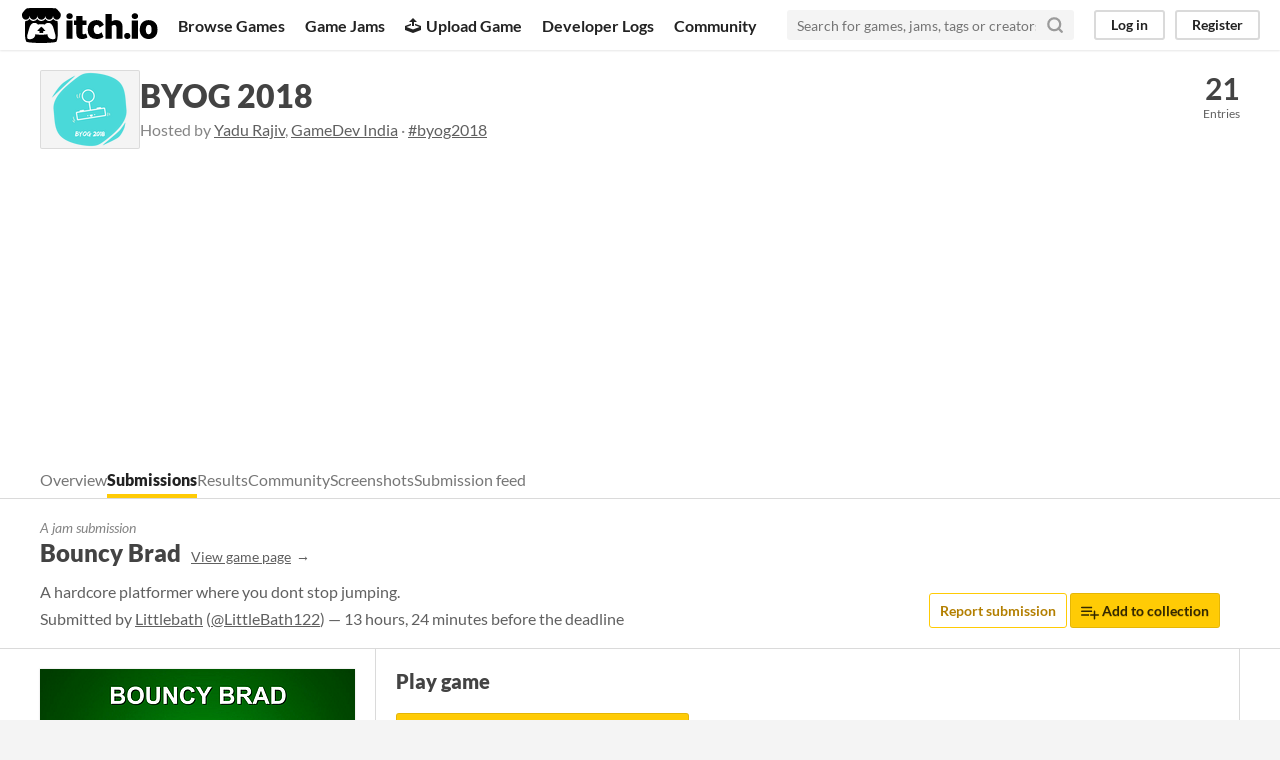

--- FILE ---
content_type: text/html
request_url: https://itch.io/jam/byog-2018/rate/332257
body_size: 5551
content:
<!DOCTYPE HTML><html lang="en"><head><meta charset="UTF-8"/><META name="GENERATOR" content="IBM HomePage Builder 2001 V5.0.0 for Windows"><meta name="msvalidate.01" content="3BB4D18369B9C21326AF7A99FCCC5A09" /><meta property="fb:app_id" content="537395183072744" /><title>Bouncy Brad by Littlebath for BYOG 2018 - itch.io</title><meta name="csrf_token" value="WyJPZHN5IiwxNzY5MDgyMzY4LCJCUlpTcnQyejRBazBqZnIiXQ==.CPBPlyoAl9o/Q2mOn/bHr7xCdK8=" /><meta property="og:title" content="Bouncy Brad by Littlebath for BYOG 2018"/><meta content="itch.io" property="og:site_name"/><meta content="4503599627724030" property="twitter:account_id"/><link href="/static/manifest.json" rel="manifest"/><meta content="games/332257" name="itch:path"/><meta property="og:image" content="https://img.itch.zone/aW1nLzE2NDQ4NDkucG5n/original/CGX2Ov.png"/><meta content="@itchio" name="twitter:site"/><meta content="Bouncy Brad by Littlebath for BYOG 2018" name="twitter:title"/><meta content="A hardcore platformer where you dont stop jumping." name="twitter:description"/><meta content="summary_large_image" name="twitter:card"/><meta property="twitter:image" content="https://img.itch.zone/aW1nLzE2NDQ4NDkucG5n/508x254%23mb/39fTyM.png"/><meta property="twitter:creator" content="@LittleBath122"/><meta content="https://itch.io/jam/byog-2018/rate/332257" name="twitter:url"/><script type="application/ld+json">{"itemListElement":[{"position":1,"@type":"ListItem","item":{"@id":"https:\/\/itch.io\/jams","name":"Jams"}},{"position":2,"@type":"ListItem","item":{"@id":"https:\/\/itch.io\/jam\/byog-2018","name":"BYOG 2018"}},{"position":3,"@type":"ListItem","item":{"@id":"https:\/\/itch.io\/jam\/byog-2018\/entries","name":"Entries"}}],"@type":"BreadcrumbList","@context":"http:\/\/schema.org"}</script><script type="application/ld+json">{"@id":"https:\/\/itch.io\/jam\/byog-2018\/rate\/332257","text":"A simple platformer game with football as the player. The only reference to sport here is the football. It would be better if the backgrounds, the elements, enemies are also football themed.","@type":"DiscussionForumPosting","datePublished":"2018-11-18T19:30:05Z","headline":"Bouncy Brad jam comments","@context":"http:\/\/schema.org","interactionStatistic":{"interactionType":"http:\/\/schema.org\/CommentAction","@type":"InteractionCounter","userInteractionCount":2}}</script>          <script async src="//pagead2.googlesyndication.com/pagead/js/adsbygoogle.js"></script>
    <script>
         (adsbygoogle = window.adsbygoogle || []).push({
              google_ad_client: "ca-pub-4267538250984114",
              enable_page_level_ads: true
         });
    </script>
        <meta property="og:description" content="A hardcore platformer where you dont stop jumping."/><meta content="A hardcore platformer where you dont stop jumping." name="description"/><meta content="width=device-width, initial-scale=1" name="viewport"/><meta content="#FA5C5C" name="theme-color"/><link href="https://static.itch.io/main.css?1769035976" rel="stylesheet"/><style id="jam_theme" type="text/css">:root{--itchio_ui_bg: #2c2c2c}.page_widget{--itchio_link_color: #b37f00;--itchio_button_color: #FFCB05;--itchio_button_fg_color: #332801;--itchio_button_shadow_color: #e1ad00}
</style><script type="text/javascript">if (!window.location.hostname.match(/localhost/)) {      window.dataLayer = window.dataLayer || [];
      function gtag(){dataLayer.push(arguments);}
      gtag('js', new Date());
      gtag('config', "G-36R7NPBMLS", {});
      (function(d, t, s, m) {
        s = d.createElement(t);
        s.src = "https:\/\/www.googletagmanager.com\/gtag\/js?id=G-36R7NPBMLS";
        s.async = 1;
        m = d.getElementsByTagName(t)[0];
        m.parentNode.insertBefore(s, m);
      })(document, "script");
      }</script><script type="text/javascript">window.itchio_translations_url = 'https://static.itch.io/translations';</script><script src="https://static.itch.io/lib.min.js?1769035976" type="text/javascript"></script><script src="https://static.itch.io/bundle.min.js?1769035976" type="text/javascript"></script><script src="https://static.itch.io/react.min.js?1769035976" type="text/javascript" defer></script><script src="https://static.itch.io/jam.min.js?1769035976" type="text/javascript"></script><script src="https://static.itch.io/community.min.js?1769035976" type="text/javascript"></script><script type="text/javascript">I.current_user = null;</script></head><body class="locale_en wide_layout_widget layout_widget responsive" data-host="itch.io" data-page_name="jam_rate_game"><div id="header_7990308" class="header_widget base_widget"><a class="skip_to_main" href="#maincontent">Skip to main content</a><div class="primary_header"><h1 class="title" title="itch.io - indie game hosting marketplace"><a class="header_logo" href="/" title="itch.io - indie game hosting marketplace"><span class="visually_hidden">itch.io</span><img src="https://static.itch.io/images/logo-black-new.svg" alt="itch.io logo &amp; title" class="full_logo" width="775" height="199"/><img src="https://static.itch.io/images/itchio-textless-black.svg" alt="itch.io logo" class="minimal_logo" width="262" height="235"/></a></h1><div class="header_buttons"><a class="header_button browse_btn" href="/games" data-label="browse">Browse Games</a><a class="header_button jams_btn" href="/jams" data-label="jams">Game Jams</a><a class="header_button developers_btn" href="/developers" data-label="developers"><span aria-hidden="true" class="icon icon-upload"></span>Upload Game</a><a class="header_button devlogs_btn" href="/devlogs" data-label="devlogs">Developer Logs</a><a class="header_button community.home_btn" href="/community" data-label="community.home">Community</a></div><form class="game_search" action="/search"><input class="search_input" type="text" name="q" placeholder="Search for games, jams, tags or creators" required="required"/><button class="submit_btn" aria-label="Search"><svg class="svgicon icon_search" stroke-linecap="round" stroke-linejoin="round" width="18" height="18" stroke="currentColor" fill="none" role="img" version="1.1" viewBox="0 0 24 24" aria-hidden stroke-width="3"><circle cx="11" cy="11" r="8"></circle><line x1="21" y1="21" x2="16.65" y2="16.65"></line></svg></button></form><div id="user_panel_8049544" class="user_panel_widget base_widget"><a class="panel_button" href="/login" data-label="log_in" data-register_action="header">Log in</a><a class="panel_button register_button" href="/register" data-label="register" data-register_action="header">Register</a></div></div><div class="header_dropdown" data-target="browse"><a href="/games/store">Indie game store</a><a href="/games/free">Free games</a><a href="/games/fun">Fun games</a><a href="/games/tag-horror">Horror games</a><div class="divider"></div><a href="/tools">Game development</a><a href="/game-assets">Assets</a><a href="/comics">Comics</a><div class="divider"></div><a href="/sales">Sales</a><a href="/bundles">Bundles</a><div class="divider"></div><a href="/jobs">Jobs</a><div class="divider"></div><a href="/tags">Tags</a><a href="/game-development/engines">Game Engines</a></div></div><div id="jam_rate_game_8733841" class="jam_rate_game_page jam_page_base_page page_widget base_widget"><div id="jam_header_7204348" class="jam_header_widget base_widget"><div class="header_inner"><div class="header_columns"><div class="cover_column"><a class="cover_image" href="/jam/byog-2018"><img src="https://img.itch.zone/aW1hZ2UyL2phbS84MTY1LzE2MDcxNzgucG5n/100x79%23/5%2BKzil.png" srcset="https://img.itch.zone/aW1hZ2UyL2phbS84MTY1LzE2MDcxNzgucG5n/100x79%23/5%2BKzil.png 1x, https://img.itch.zone/aW1hZ2UyL2phbS84MTY1LzE2MDcxNzgucG5n/200x158%23/71cEKn.png 2x"/></a></div><div class="title_colum"><h1 class="jam_title_header"><a href="/jam/byog-2018">BYOG 2018</a></h1><div class="jam_host_header">Hosted by <a href="https://yadu.itch.io">Yadu Rajiv</a>, <a href="https://gamedevindia.itch.io">GameDev India</a> · <a href="https://bsky.app/hashtag/byog2018">#byog2018</a></div></div><div class="stats_container"><div class="stat_box"><a href="/jam/byog-2018/entries"><div class="stat_value">21</div><div class="stat_label">Entries</div></a></div></div></div><div class="header_tabs"><a class="header_tab" href="/jam/byog-2018" data-label="tab_view_jam">Overview</a><a class="header_tab active" href="/jam/byog-2018/entries" data-label="tab_view_jam_entries">Submissions</a><a class="header_tab" href="/jam/byog-2018/results">Results</a><div class="tab_group"><a class="header_tab" href="/jam/byog-2018/community">Community</a></div><a class="header_tab" href="/jam/byog-2018/screenshots" data-label="tab_view_jam_screenshots">Screenshots</a><a class="header_tab" href="/jam/byog-2018/feed" data-label="tab_view_jam_feed">Submission feed</a></div></div></div><div class="jam_game_header"><div class="responsive_column"><div><div class="mini_title">A jam submission</div><h1>Bouncy Brad<a class="sub forward_link" href="https://littlebath.itch.io/bouncy-brad">View game page</a></h1><div class="short_text">A hardcore platformer where you dont stop jumping.</div><div class="game_author">Submitted by <a href="https://littlebath.itch.io">Littlebath</a> (<a href="https://twitter.com/LittleBath122">@LittleBath122</a>) — 13 hours, 24 minutes before the deadline</div></div><div class="game_right_tools"><button class="button outline report_btn" data-lightbox_url="https://littlebath.itch.io/bouncy-brad/report?jam_id=8165">Report submission</button> <a class="button add_to_collection_btn" href="/g/littlebath/bouncy-brad/add-to-collection" rel="nofollow" data-register_action="add_to_collection"><svg class="svgicon icon_collection_add2" stroke-linecap="round" stroke-linejoin="round" width="18" height="18" stroke="currentColor" fill="none" role="img" version="1.1" viewBox="0 0 24 24" aria-hidden stroke-width="2"><path d="M 1,6 H 14" /><path d="M 1,11 H 14" /><path d="m 1,16 h 9" /><path d="M 18,11 V 21" /><path d="M 13,16 H 23" /></svg> Add to collection</a></div></div></div><div class="entry_columns responsive_column"><div class="jam_columns"><div class="data_column"><a href="https://littlebath.itch.io/bouncy-brad"><img class="game_cover" src="https://img.itch.zone/aW1nLzE2NDQ4NDkucG5n/315x250%23c/2ZwU02.png"/></a><div class="game_screenshots"><a target="_blank" data-image_lightbox="true" href="https://img.itch.zone/aW1hZ2UvMzMyMjU3LzE2NDQ4NTAucG5n/original/ll%2BcK9.png"><img class="screenshot" src="https://img.itch.zone/aW1hZ2UvMzMyMjU3LzE2NDQ4NTAucG5n/147x117%23/p0Yufp.png" data-screenshot_id="1644850"/></a><a target="_blank" data-image_lightbox="true" href="https://img.itch.zone/aW1hZ2UvMzMyMjU3LzE2NDQ4NTEucG5n/original/hCm0xb.png"><img class="screenshot" src="https://img.itch.zone/aW1hZ2UvMzMyMjU3LzE2NDQ4NTEucG5n/147x117%23/FSA%2FiH.png" data-screenshot_id="1644851"/></a><a target="_blank" data-image_lightbox="true" href="https://img.itch.zone/aW1hZ2UvMzMyMjU3LzE2NDQ4NTIucG5n/original/GUKp56.png"><img class="screenshot" src="https://img.itch.zone/aW1hZ2UvMzMyMjU3LzE2NDQ4NTIucG5n/147x117%23/hovzn%2B.png" data-screenshot_id="1644852"/></a></div></div><div class="main_column"><section class="visit_game"><h2>Play game</h2><a class="button fat play_btn" href="https://littlebath.itch.io/bouncy-brad">Bouncy Brad&#039;s itch.io page<svg class="svgicon icon_arrow_up_right" stroke-linecap="round" stroke-linejoin="round" width="24" height="24" stroke="currentColor" fill="none" role="img" version="1.1" viewBox="0 0 24 24" aria-hidden stroke-width="2"><line x1="7" y1="17" x2="17" y2="7"></line><polyline points="7 7 17 7 17 17"></polyline></svg></a></section><section class="jam_game_results criteria_results"><h2>Results</h2><table class="nice_table ranking_results_table"><thead><tr><td class="crit_name_col">Criteria</td><td class="rank_col">Rank</td><td class="score_col" title="Score is adjusted from raw score by the median number of ratings per game in the jam">Score*</td><td class="raw_score">Raw Score</td></tr></thead><tr><td><a href="/jam/byog-2018/results">Overall Experience</a></td><td>#20</td><td>1.690</td><td>2.000</td></tr><tr><td><a href="/jam/byog-2018/results/innovation">Innovation</a></td><td>#20</td><td>1.352</td><td>1.600</td></tr><tr><td><a href="/jam/byog-2018/results/gameplay">Gameplay</a></td><td>#20</td><td>1.690</td><td>2.000</td></tr><tr><td><a href="/jam/byog-2018/results/aesthetics">Aesthetics</a></td><td>#21</td><td>1.859</td><td>2.200</td></tr><tr><td><a href="/jam/byog-2018/results/relevance-to-theme">Relevance to Theme</a></td><td>#22</td><td>1.859</td><td>2.200</td></tr></table><p>Ranked from <strong>5 ratings</strong>. Score is adjusted from raw score by the median number of ratings per game in the jam.</p></section><section class="judge_feedback"><h2>Judge feedback</h2><p>Judge feedback is anonymous.</p><ul class="judge_feedback_items"><li class="judge_feedback_item"><div class="user_formatted"><p>There was a game breaking bug in the main menu as a result I couldn&#x27;t play!</p></div></li></ul></section><section class="jam_comment_form"><h2>Leave a comment</h2><p class="form_placeholder"><a href="/login" data-register_action="comment">Log in with itch.io</a> to leave a comment.</p></section><section id="comments" class="jam_comment_list"><h2>Comments</h2><div id="community_topic_posts_4763310" class="community_topic_posts_widget base_widget"><div id="community_post_list_7054545" class="community_post_list_widget base_widget"><div class="community_post sidebar_avatar has_replies" id="post-602543" data-post="{&quot;id&quot;:602543,&quot;user_id&quot;:232113}"><div id="first-post" class="post_anchor"></div><div id="last-post" class="post_anchor"></div><div class="post_grid"><a class="avatar_container" href="/profile/nikugames"><div class="post_avatar" style="background-image: url(https://img.itch.zone/aW1nLzEwNTAxMDU4LnBuZw==/80x80%23/y7IKdh.png)"></div></a><div class="post_header"><span class="post_author"><a href="/profile/nikugames">Niku Games</a></span><a href="/jam/byog-2018/rate/332497"><span class="author_flag">Submitted</span></a><span class="post_date" title="2018-11-21 05:51:36"><a href="/post/602543">7 years ago</a></span><span class="vote_counts"></span></div><div class="post_content"><div class="post_body user_formatted" dir="auto"><p>A simple platformer game with football as the player.&nbsp;</p><p>The only reference to sport here is the football. It would be better if the backgrounds, the elements, enemies are also football themed.</p></div><div class="related_submission"><a href="/jam/byog-2018/rate/332497"><div id="lazy_image_4940061" class="lazy_image_widget base_widget"></div></a><div class="submission_summary"><div class="sub">Submitted</div><a href="/jam/byog-2018/rate/332497">The Election</a></div></div><div class="post_footer"><a class="post_action vote_btn" href="/login" data-register_action="community_vote"><span class="icon-like"></span><span class="like_text"> Like</span></a><a class="post_action reply_btn" href="/login" data-register_action="community_reply">Reply</a></div></div></div></div><div class="community_post_replies top_level_replies"><div class="community_post is_reply" id="post-603066" data-post="{&quot;id&quot;:603066,&quot;user_id&quot;:1243150}"><div class="post_grid"><a class="avatar_container" href="/profile/littlebath"><div class="post_avatar" style="background-image: url(https://img.itch.zone/aW1nLzM1NDEwMTIucG5n/25x25%23/wsPCcC.png)"></div></a><div class="post_header"><span class="post_author"><a href="/profile/littlebath">Littlebath</a></span><span class="author_flag owner" data-slug="developer">Developer</span><span class="post_date" title="2018-11-21 18:26:36"><a href="/post/603066">7 years ago</a></span><span class="vote_counts"></span></div><div class="post_content"><div class="post_body user_formatted" dir="auto"><p>Hmm, I hadn&#x27;t considered every single element being related to sports. That sounds really neat. Thanks for the suggestion :)</p></div><div class="post_footer"><a class="post_action vote_btn" href="/login" data-register_action="community_vote"><span class="icon-like"></span><span class="like_text"> Like</span></a><a class="post_action reply_btn" href="/login" data-register_action="community_reply">Reply</a></div></div></div></div></div><script id="vote_counts_tpl" type="text/template"><% if (up_score > 0) { %><span class="upvotes">(+{{up_score}})</span><% } %><% if (down_score > 0) { %><span class="downvotes">(-{{down_score}})</span><% } %></script></div></div></section></div></div></div></div><div class="footer"><div class="primary"><div class="social"><a href="https://twitter.com/itchio"><span aria-hidden="true" class="icon icon-twitter"></span><span class="screenreader_only">itch.io on Twitter</span></a><a href="https://www.facebook.com/itchiogames"><span aria-hidden="true" class="icon icon-facebook"></span><span class="screenreader_only">itch.io on Facebook</span></a></div><a href="/docs/general/about">About</a><a href="/docs/general/faq">FAQ</a><a href="/blog">Blog</a><a href="/support">Contact us</a></div><div class="secondary"><span class="copyright">Copyright © 2026 itch corp</span><span class="spacer"> · </span><a href="/directory">Directory</a><span class="spacer"> · </span><a href="/docs/legal/terms" rel="nofollow">Terms</a><span class="spacer"> · </span><a href="/docs/legal/privacy-policy" rel="nofollow">Privacy</a><span class="spacer"> · </span><a href="/docs/legal/cookie-policy" rel="nofollow">Cookies</a></div></div><script id="loading_lightbox_tpl" type="text/template"><div class="lightbox loading_lightbox" aria-live="polite"><div class="loader_outer"><div class="loader_label">Loading</div><div class="loader_bar"><div class="loader_bar_slider"></div></div></div></div></script><script type="text/javascript">init_LazyImage('#lazy_image_4940061', {"src":"https:\/\/img.itch.zone\/aW1nLzE2NDYxOTMucG5n\/300x240%23c\/J38nqZ.png","width":50,"height":40});new I.CommunityViewTopic('#community_topic_posts_4763310', {"report_url":"\/post\/:post_id\/report"});init_JamRateGame('#jam_rate_game_8733841', {"slug":"bouncy-brad","type":1,"min_price":0,"actual_price":0,"id":332257,"type_name":"default"});init_Header('#header_7990308', {"autocomplete_props":{"ca_types":{"jam":4,"featured_tag":7,"game":1,"browse_facet":8},"autocomplete_url":"\/autocomplete","search_url":"\/search","i18n":{"search_placeholder":"Search for games, jams, tags or creators","search":"Search"},"ca_source":25}});
I.setup_page();</script></body></html>

--- FILE ---
content_type: text/html; charset=utf-8
request_url: https://www.google.com/recaptcha/api2/aframe
body_size: 266
content:
<!DOCTYPE HTML><html><head><meta http-equiv="content-type" content="text/html; charset=UTF-8"></head><body><script nonce="I4RI1ebepk58H4fC8wu_uQ">/** Anti-fraud and anti-abuse applications only. See google.com/recaptcha */ try{var clients={'sodar':'https://pagead2.googlesyndication.com/pagead/sodar?'};window.addEventListener("message",function(a){try{if(a.source===window.parent){var b=JSON.parse(a.data);var c=clients[b['id']];if(c){var d=document.createElement('img');d.src=c+b['params']+'&rc='+(localStorage.getItem("rc::a")?sessionStorage.getItem("rc::b"):"");window.document.body.appendChild(d);sessionStorage.setItem("rc::e",parseInt(sessionStorage.getItem("rc::e")||0)+1);localStorage.setItem("rc::h",'1769082371207');}}}catch(b){}});window.parent.postMessage("_grecaptcha_ready", "*");}catch(b){}</script></body></html>